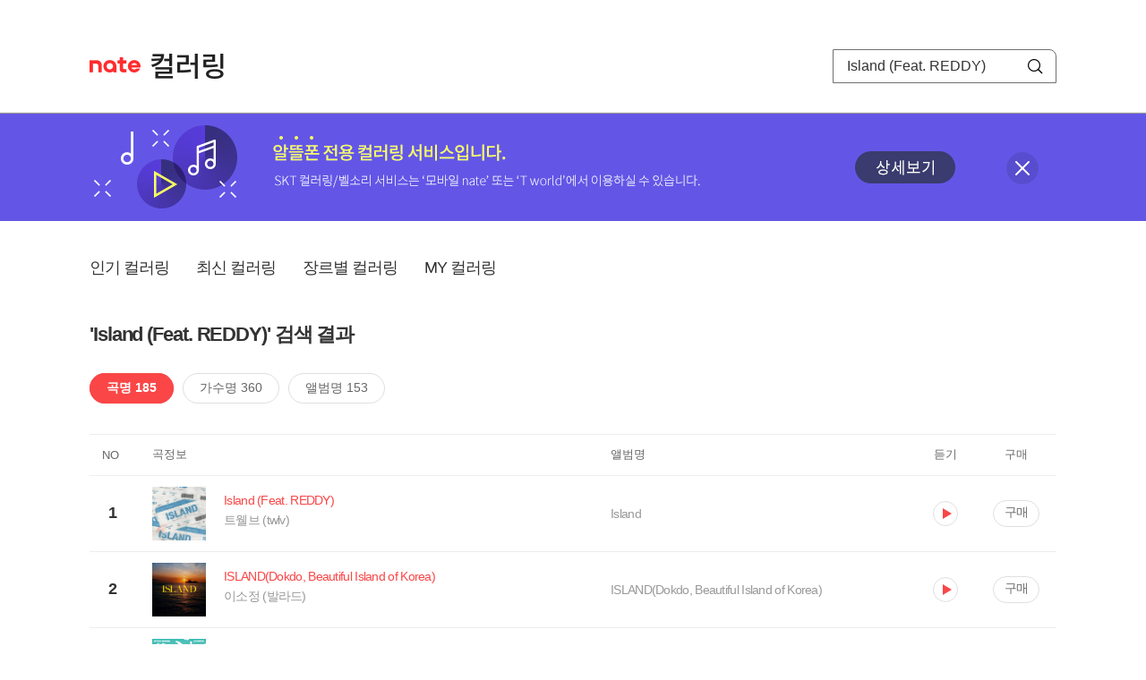

--- FILE ---
content_type: text/html; charset=utf-8
request_url: https://mobile.nate.com/decorate/mvno/search?searchType=song&keyword=Island%20(Feat.%20REDDY)
body_size: 9917
content:
<!DOCTYPE html PUBLIC "-//W3C//DTD XHTML 1.0 Transitional//EN" "http://www.w3.org/TR/xhtml1/DTD/xhtml1-transitional.dtd">
<html xmlns="http://www.w3.org/1999/xhtml" xml:lang="ko" lang="ko">
<head>
<meta http-equiv="X-UA-Compatible" content="IE=Edge" />
<meta http-equiv="Content-Type" content="application/xhtml+xml; charset=utf-8" />
<meta http-equiv="Cache-Control" content="no-cache" />
<meta http-equiv="Cache-Control" content="post-check=0, pre-check=0, no-store, no-cache, must-revalidate" />
<meta http-equiv="Pragma" content="no-cache" />
<meta http-equiv="Expires" content="-1" />
<meta http-equiv="Content-Security-Policy" content="default-src 'self';
   img-src 'self' https://mobileimg.nate.com https://main.nateimg.co.kr https://main2.nateimg.co.kr https://stat.nate.com https://statclick.nate.com https://www.nate.com;
   style-src 'self' 'unsafe-inline' https://common.nate.com;
   script-src 'self' 'unsafe-inline' 'unsafe-eval' https://common.nate.com https://mi.nate.com http://mobile.nate.com;
   media-src 'self' https://down.tums.co.kr;
   font-src 'self';
   base-uri 'self';
   form-action 'self';"







 />
<link href="//main.nateimg.co.kr/img/v7/favicon_32.ico" type="image/x-icon" rel="shortcut icon" />
<link type="text/css" rel="stylesheet" href="../../css/phone_decorate.css?v=20200812" />
<title>컬러링</title>
<script type="text/javascript" src="https://common.nate.com/textGNB/CommonTextGNBV1?xt=U" charset="utf-8"></script>
<!--script type="text/javascript" src="https://mobile.nate.com/js/jquery-2.2.4.min.js"></script--> 
<script type="text/javascript" src="https://mobile.nate.com/js/jquery-3.7.1.js"></script>
<script src="https://mobile.nate.com/js/common/stat.js" charset="utf-8"></script>
</head>
<body onload="javascript:setDomain();">
	<!-- Header -->
	<div id="header" role="banner">
	  <!-- svc -->
	  <div class="svcwrap">
		<div class="gnbWrap">
		  <h1><a href="http://www.nate.com" class="natebi">NATE</a><a href="https://mobile.nate.com/decorate/mvno/top" class="svcname">컬러링</a></h1>
		  
		  <script type="text/javascript">
			  var NateGNB = new classNateGNB();
		  </script>
		  <noscript>
		  <div id="noscript_gnb">
			  <div>
				  <a href="//www.nate.com/" title="네이트 메인으로">네이트 메인으로</a> <span>|</span>
				  <a href="//www.nate.com/sitemap/" title="사이트맵">사이트맵</a>
			  </div>
		  </div>
		  </noscript>

		  <!-- search -->
		  <div id="searchWrap" data-set="search">
			 <form id="search-field" class="srchform" name="form1" action="" method="post">
				<input type="hidden" id="searchType" name="searchType" value="song" />
				<fieldset>
				  <legend>검색영역</legend>                 
				   <input type="text" id="keyword" name="keyword" onkeypress="checkEnter();" value="Island (Feat. REDDY)" class="searchBox" title="검색어 입력" />
				   <button type="submit" onclick="search('song');" class="searchBtn"><span class="hide">검색</span></button>
				</fieldset>
			 </form>
		  </div>
		</div>
	  </div>
	  
	  <!-- navigation -->
	  <div class="navWrap"> </div>

	</div>
	<!-- HEADER : E -->
	
	<!-- [추가] 상단 배너 -->
	<div class="bannerWrap" style="background:#6356e6;">
		<div class="banner_cont">
			<a href="https://mobile.nate.com/notice/noticeView?artid=2288"><img src="//mobile.nate.com/img/banner_top_1080x120.png" width="1080" height="120" border="0" alt="" /></a>
			<button type="button" value="배너 영역 닫기" class="btn_close" title="배너 영역 닫기" onclick="$('.bannerWrap').hide();">닫기</button>
		</div>
	</div>

	<!-- BODY -->
	
	<div id="container" class="f-clear decorate">	<!--script type="text/javascript">//<![CDATA[
		function openFaq() {
			goTo('http://erms.nate.com/faq/exSelfFAQList.jsp?parentNodeId=NODE0000000930&nodeDepth=0', 'new');
			return;
		}

		function getBanner(url, e) {
			$.get(url, function() {
			});
		}
	//]]>
	</script-->

	<!-- [삭제] LNB -->
	
	
	<!-- 컨텐츠 영역 시작 -->
	<div id="content">	<script defer="defer" type="text/javascript" src="/js/decorate/popup.js"></script>
	
	<div class="lnbWrap">
		<!-- [추가] 네비게이션 -->
		<div class="lnb">
		<ul>
			<li><a href="/decorate/mvno/top">인기 컬러링</a></li>
			<li><a href="/decorate/mvno/new">최신 컬러링</a></li>
			<li><a href="/decorate/mvno/genre">장르별 컬러링</a></li>
			<li><a href="javascript: goMyColBox();">MY 컬러링</a></li>
		</ul>
		</div>

		<!-- [추가] 내정보 -->
			</div>

	<h4 class="search">'Island (Feat. REDDY)' 검색 결과</h4>
	<div class="subLnb">
		<ul>
			<li class="on" id="song"><a href="javascript:search('song');">곡명 185</a></li>
			<li id="singer"><a href="javascript:search('singer');">가수명 360</a></li>
			<li id="album"><a href="javascript:search('album');">앨범명 153</a></li>
		</ul>
	</div>

	
	<div class="search_wrap">
				<h5 class="hide">컬러링검색결과</h5>
		<!-- 리스트 -->
		<table class="coloringList" cellspacing="0" cellpadding="0" summary="컬러링검색결과 리스트로 제목,가수/앨범,이용하기를 보여주고 있음">
			<caption>컬러링검색결과 리스트</caption>
			<colgroup>
				<col width="70px" />
				<col width="*px" />
				<col width="340px" />
				<col width="68px" />
				<col width="90px" />
			</colgroup>
			<thead>
				<tr>
					<th scope="col" class="rank">NO</th>
					<th scope="col" class="info">곡정보</th>
					<th scope="col" class="album">앨범명</th>
					<th scope="col">듣기</th>
					<th scope="col" class="backNon">구매</th>
				</tr>
			</thead>
			<tbody>
				<tr class="first">
					<td><span class="rank">1</span></td>
					<td class="subject">
					<a href="/decorate/mvno/search?searchType=song&amp;keyword=Island (Feat. REDDY)" title="곡명 검색 결과 이동">
						<span class="cover">
                                                                                                                <img src="//mobileimg.nate.com/tums/album/3503399_w.jpg" width="60" height="60" border="0" alt="" />
                                                                                                        </span>
                                                <span class="title">
												<span class="search_txt">Island (Feat. REDDY)</span>
												</span>

					</a>
						<a href="/decorate/mvno/search?searchType=singer&amp;keyword=트웰브 (twlv)" title="가수 검색 결과 이동">
						<span class="singer">
						트웰브 (twlv)						</span></a>
					</td>
					<td class="album"><a href="/decorate/mvno/search?searchType=album&amp;keyword=Island" title="앨범 검색 결과 이동">
						Island						</a>
					</td>
					<td class="hear"><a href="#;" id="21330907" title="미리듣기 새창 열림">듣기</a></td>
					<td class="buy"><a href="#;" id="21330907" title="구매 새창 열림">구매</a></td>
					<input type="hidden" value="21330907" />
					
				</tr><tr >
					<td><span class="rank">2</span></td>
					<td class="subject">
					<a href="/decorate/mvno/search?searchType=song&amp;keyword=ISLAND(Dokdo, Beautiful Island of Korea)" title="곡명 검색 결과 이동">
						<span class="cover">
                                                                                                                <img src="//mobileimg.nate.com/tums/album/2280158_w.jpg" width="60" height="60" border="0" alt="" />
                                                                                                        </span>
                                                <span class="title">
												<span class="search_txt">ISLAND(Dokdo, Beautiful Island of Korea)</span>
												</span>

					</a>
						<a href="/decorate/mvno/search?searchType=singer&amp;keyword=이소정 (발라드)" title="가수 검색 결과 이동">
						<span class="singer">
						이소정 (발라드)						</span></a>
					</td>
					<td class="album"><a href="/decorate/mvno/search?searchType=album&amp;keyword=ISLAND(Dokdo, Beautiful Island of Korea)" title="앨범 검색 결과 이동">
						ISLAND(Dokdo, Beautiful Island of Korea)						</a>
					</td>
					<td class="hear"><a href="#;" id="15748779" title="미리듣기 새창 열림">듣기</a></td>
					<td class="buy"><a href="#;" id="15748779" title="구매 새창 열림">구매</a></td>
					<input type="hidden" value="15748779" />
					
				</tr><tr >
					<td><span class="rank">3</span></td>
					<td class="subject">
					<a href="/decorate/mvno/search?searchType=song&amp;keyword=Island Island" title="곡명 검색 결과 이동">
						<span class="cover">
                                                                                                                <img src="//mobileimg.nate.com/tums/album/765704_w.jpg" width="60" height="60" border="0" alt="" />
                                                                                                        </span>
                                                <span class="title">
												<span class="search_txt">Island Island</span>
												</span>

					</a>
						<a href="/decorate/mvno/search?searchType=singer&amp;keyword=Bye Bye Badman" title="가수 검색 결과 이동">
						<span class="singer">
						Bye Bye Badman						</span></a>
					</td>
					<td class="album"><a href="/decorate/mvno/search?searchType=album&amp;keyword=AUTHENTIC" title="앨범 검색 결과 이동">
						AUTHENTIC						</a>
					</td>
					<td class="hear"><a href="#;" id="4985298" title="미리듣기 새창 열림">듣기</a></td>
					<td class="buy"><a href="#;" id="4985298" title="구매 새창 열림">구매</a></td>
					<input type="hidden" value="4985298" />
					
				</tr><tr >
					<td><span class="rank">4</span></td>
					<td class="subject">
					<a href="/decorate/mvno/search?searchType=song&amp;keyword=Lost Island" title="곡명 검색 결과 이동">
						<span class="cover">
                                                                                                                <img src="//mobileimg.nate.com/tums/album/7521956_w.jpg" width="60" height="60" border="0" alt="" />
                                                                                                        </span>
                                                <span class="title">
												<span class="search_txt">Lost Island</span>
												</span>

					</a>
						<a href="/decorate/mvno/search?searchType=singer&amp;keyword=ENHYPEN" title="가수 검색 결과 이동">
						<span class="singer">
						ENHYPEN						</span></a>
					</td>
					<td class="album"><a href="/decorate/mvno/search?searchType=album&amp;keyword=THE SIN : VANISH" title="앨범 검색 결과 이동">
						THE SIN : VANISH						</a>
					</td>
					<td class="hear"><a href="#;" id="38706623" title="미리듣기 새창 열림">듣기</a></td>
					<td class="buy"><a href="#;" id="38706623" title="구매 새창 열림">구매</a></td>
					<input type="hidden" value="38706623" />
					
				</tr><tr >
					<td><span class="rank">5</span></td>
					<td class="subject">
					<a href="/decorate/mvno/search?searchType=song&amp;keyword=환각상태 (feat. ASH ISLAND)" title="곡명 검색 결과 이동">
						<span class="cover">
                                                                                                                <img src="//mobileimg.nate.com/tums/album/7246936_w.jpg" width="60" height="60" border="0" alt="" />
                                                                                                        </span>
                                                <span class="title">
												<span class="search_txt">환각상태 (feat. ASH ISLAND)</span>
												</span>

					</a>
						<a href="/decorate/mvno/search?searchType=singer&amp;keyword=TOIL, Jayci yucca (제이씨 유카)" title="가수 검색 결과 이동">
						<span class="singer">
						TOIL, Jayci yucca (제이씨 유카)						</span></a>
					</td>
					<td class="album"><a href="/decorate/mvno/search?searchType=album&amp;keyword=수지" title="앨범 검색 결과 이동">
						수지						</a>
					</td>
					<td class="hear"><a href="#;" id="37811716" title="미리듣기 새창 열림">듣기</a></td>
					<td class="buy"><a href="#;" id="37811716" title="구매 새창 열림">구매</a></td>
					<input type="hidden" value="37811716" />
					
				</tr><tr >
					<td><span class="rank">6</span></td>
					<td class="subject">
					<a href="/decorate/mvno/search?searchType=song&amp;keyword=보물섬 (Treasure Island) (feat. Brody (브로디))" title="곡명 검색 결과 이동">
						<span class="cover">
                                                                                                                <img src="//mobileimg.nate.com/tums/album/7133715_w.jpg" width="60" height="60" border="0" alt="" />
                                                                                                        </span>
                                                <span class="title">
												<span class="search_txt">보물섬 (Treasure Island) (feat. Brody (브로디))</span>
												</span>

					</a>
						<a href="/decorate/mvno/search?searchType=singer&amp;keyword=정예인 (Yein)" title="가수 검색 결과 이동">
						<span class="singer">
						정예인 (Yein)						</span></a>
					</td>
					<td class="album"><a href="/decorate/mvno/search?searchType=album&amp;keyword=1st Mini Album ‘ROOM’" title="앨범 검색 결과 이동">
						1st Mini Album ‘ROOM’						</a>
					</td>
					<td class="hear"><a href="#;" id="37379156" title="미리듣기 새창 열림">듣기</a></td>
					<td class="buy"><a href="#;" id="37379156" title="구매 새창 열림">구매</a></td>
					<input type="hidden" value="37379156" />
					
				</tr><tr >
					<td><span class="rank">7</span></td>
					<td class="subject">
					<a href="/decorate/mvno/search?searchType=song&amp;keyword=Mr. Clean (Feat. REDDY)" title="곡명 검색 결과 이동">
						<span class="cover">
                                                                                                                <img src="//mobileimg.nate.com/tums/album/6738733_w.jpg" width="60" height="60" border="0" alt="" />
                                                                                                        </span>
                                                <span class="title">
												<span class="search_txt">Mr. Clean (Feat. REDDY)</span>
												</span>

					</a>
						<a href="/decorate/mvno/search?searchType=singer&amp;keyword=이준영" title="가수 검색 결과 이동">
						<span class="singer">
						이준영						</span></a>
					</td>
					<td class="album"><a href="/decorate/mvno/search?searchType=album&amp;keyword=LAST DANCE" title="앨범 검색 결과 이동">
						LAST DANCE						</a>
					</td>
					<td class="hear"><a href="#;" id="36059998" title="미리듣기 새창 열림">듣기</a></td>
					<td class="buy"><a href="#;" id="36059998" title="구매 새창 열림">구매</a></td>
					<input type="hidden" value="36059998" />
					
				</tr><tr >
					<td><span class="rank">8</span></td>
					<td class="subject">
					<a href="/decorate/mvno/search?searchType=song&amp;keyword=신호등 (Feat. REDDY)" title="곡명 검색 결과 이동">
						<span class="cover">
                                                                                                                <img src="//mobileimg.nate.com/tums/album/5740316_w.jpg" width="60" height="60" border="0" alt="" />
                                                                                                        </span>
                                                <span class="title">
												<span class="search_txt">신호등 (Feat. REDDY)</span>
												</span>

					</a>
						<a href="/decorate/mvno/search?searchType=singer&amp;keyword=하하" title="가수 검색 결과 이동">
						<span class="singer">
						하하						</span></a>
					</td>
					<td class="album"><a href="/decorate/mvno/search?searchType=album&amp;keyword=마포구 보안관" title="앨범 검색 결과 이동">
						마포구 보안관						</a>
					</td>
					<td class="hear"><a href="#;" id="32586959" title="미리듣기 새창 열림">듣기</a></td>
					<td class="buy"><a href="#;" id="32586959" title="구매 새창 열림">구매</a></td>
					<input type="hidden" value="32586959" />
					
				</tr><tr >
					<td><span class="rank">9</span></td>
					<td class="subject">
					<a href="/decorate/mvno/search?searchType=song&amp;keyword=Island" title="곡명 검색 결과 이동">
						<span class="cover">
                                                                                                                <img src="//mobileimg.nate.com/tums/album/4682330_w.jpg" width="60" height="60" border="0" alt="" />
                                                                                                        </span>
                                                <span class="title">
												<span class="search_txt">Island</span>
												</span>

					</a>
						<a href="/decorate/mvno/search?searchType=singer&amp;keyword=PLAVE" title="가수 검색 결과 이동">
						<span class="singer">
						PLAVE						</span></a>
					</td>
					<td class="album"><a href="/decorate/mvno/search?searchType=album&amp;keyword='Caligo Pt.1'" title="앨범 검색 결과 이동">
						'Caligo Pt.1'						</a>
					</td>
					<td class="hear"><a href="#;" id="27915776" title="미리듣기 새창 열림">듣기</a></td>
					<td class="buy"><a href="#;" id="27915776" title="구매 새창 열림">구매</a></td>
					<input type="hidden" value="27915776" />
					
				</tr><tr >
					<td><span class="rank">10</span></td>
					<td class="subject">
					<a href="/decorate/mvno/search?searchType=song&amp;keyword=아차 나의 미스테이크 (Feat. ASH ISLAND)" title="곡명 검색 결과 이동">
						<span class="cover">
                                                                                                                <img src="//mobileimg.nate.com/tums/album/4134183_w.jpg" width="60" height="60" border="0" alt="" />
                                                                                                        </span>
                                                <span class="title">
												<span class="search_txt">아차 나의 미스테이크 (Feat. ASH ISLAND)</span>
												</span>

					</a>
						<a href="/decorate/mvno/search?searchType=singer&amp;keyword=황세현 (h3hyeon)" title="가수 검색 결과 이동">
						<span class="singer">
						황세현 (h3hyeon)						</span></a>
					</td>
					<td class="album"><a href="/decorate/mvno/search?searchType=album&amp;keyword=잠깐만 생각좀..." title="앨범 검색 결과 이동">
						잠깐만 생각좀...						</a>
					</td>
					<td class="hear"><a href="#;" id="26091691" title="미리듣기 새창 열림">듣기</a></td>
					<td class="buy"><a href="#;" id="26091691" title="구매 새창 열림">구매</a></td>
					<input type="hidden" value="26091691" />
					
				</tr><tr >
					<td><span class="rank">11</span></td>
					<td class="subject">
					<a href="/decorate/mvno/search?searchType=song&amp;keyword=첫사랑 (Feat. ASH ISLAND)" title="곡명 검색 결과 이동">
						<span class="cover">
                                                                                                                <img src="//mobileimg.nate.com/tums/album/3919202_w.jpg" width="60" height="60" border="0" alt="" />
                                                                                                        </span>
                                                <span class="title">
												<span class="search_txt">첫사랑 (Feat. ASH ISLAND)</span>
												</span>

					</a>
						<a href="/decorate/mvno/search?searchType=singer&amp;keyword=JAEHA (재하)" title="가수 검색 결과 이동">
						<span class="singer">
						JAEHA (재하)						</span></a>
					</td>
					<td class="album"><a href="/decorate/mvno/search?searchType=album&amp;keyword=첫사랑 (Feat. ASH ISLAND)" title="앨범 검색 결과 이동">
						첫사랑 (Feat. ASH ISLAND)						</a>
					</td>
					<td class="hear"><a href="#;" id="25521904" title="미리듣기 새창 열림">듣기</a></td>
					<td class="buy"><a href="#;" id="25521904" title="구매 새창 열림">구매</a></td>
					<input type="hidden" value="25521904" />
					
				</tr><tr >
					<td><span class="rank">12</span></td>
					<td class="subject">
					<a href="/decorate/mvno/search?searchType=song&amp;keyword=Dream Island" title="곡명 검색 결과 이동">
						<span class="cover">
                                                                                                                <img src="//mobileimg.nate.com/tums/album/3908828_w.jpg" width="60" height="60" border="0" alt="" />
                                                                                                        </span>
                                                <span class="title">
												<span class="search_txt">Dream Island</span>
												</span>

					</a>
						<a href="/decorate/mvno/search?searchType=singer&amp;keyword=다즈비(DAZBEE)" title="가수 검색 결과 이동">
						<span class="singer">
						다즈비(DAZBEE)						</span></a>
					</td>
					<td class="album"><a href="/decorate/mvno/search?searchType=album&amp;keyword=Dream Island" title="앨범 검색 결과 이동">
						Dream Island						</a>
					</td>
					<td class="hear"><a href="#;" id="25475372" title="미리듣기 새창 열림">듣기</a></td>
					<td class="buy"><a href="#;" id="25475372" title="구매 새창 열림">구매</a></td>
					<input type="hidden" value="25475372" />
					
				</tr><tr >
					<td><span class="rank">13</span></td>
					<td class="subject">
					<a href="/decorate/mvno/search?searchType=song&amp;keyword=내일은 없다 (Feat. ASH ISLAND)" title="곡명 검색 결과 이동">
						<span class="cover">
                                                                                                                <img src="//mobileimg.nate.com/tums/album/3859100_w.jpg" width="60" height="60" border="0" alt="" />
                                                                                                        </span>
                                                <span class="title">
												<span class="search_txt">내일은 없다 (Feat. ASH ISLAND)</span>
												</span>

					</a>
						<a href="/decorate/mvno/search?searchType=singer&amp;keyword=유민" title="가수 검색 결과 이동">
						<span class="singer">
						유민						</span></a>
					</td>
					<td class="album"><a href="/decorate/mvno/search?searchType=album&amp;keyword=내일은 없다" title="앨범 검색 결과 이동">
						내일은 없다						</a>
					</td>
					<td class="hear"><a href="#;" id="24875489" title="미리듣기 새창 열림">듣기</a></td>
					<td class="buy"><a href="#;" id="24875489" title="구매 새창 열림">구매</a></td>
					<input type="hidden" value="24875489" />
					
				</tr><tr >
					<td><span class="rank">14</span></td>
					<td class="subject">
					<a href="/decorate/mvno/search?searchType=song&amp;keyword=Fallin' in Love (feat. ASH ISLAND)" title="곡명 검색 결과 이동">
						<span class="cover">
                                                                                                                <img src="//mobileimg.nate.com/tums/album/3848896_w.jpg" width="60" height="60" border="0" alt="" />
                                                                                                        </span>
                                                <span class="title">
												<span class="search_txt">Fallin' in Love (feat. ASH ISLAND)</span>
												</span>

					</a>
						<a href="/decorate/mvno/search?searchType=singer&amp;keyword=Uneducated Kid" title="가수 검색 결과 이동">
						<span class="singer">
						Uneducated Kid						</span></a>
					</td>
					<td class="album"><a href="/decorate/mvno/search?searchType=album&amp;keyword=UNEDUCATED WORLD 2" title="앨범 검색 결과 이동">
						UNEDUCATED WORLD 2						</a>
					</td>
					<td class="hear"><a href="#;" id="24822090" title="미리듣기 새창 열림">듣기</a></td>
					<td class="buy"><a href="#;" id="24822090" title="구매 새창 열림">구매</a></td>
					<input type="hidden" value="24822090" />
					
				</tr><tr >
					<td><span class="rank">15</span></td>
					<td class="subject">
					<a href="/decorate/mvno/search?searchType=song&amp;keyword=My Bad (Feat. ASH ISLAND, BIG Naughty)" title="곡명 검색 결과 이동">
						<span class="cover">
                                                                                                                <img src="//mobileimg.nate.com/tums/album/3783072_w.jpg" width="60" height="60" border="0" alt="" />
                                                                                                        </span>
                                                <span class="title">
												<span class="search_txt">My Bad (Feat. ASH ISLAND, BIG Naughty)</span>
												</span>

					</a>
						<a href="/decorate/mvno/search?searchType=singer&amp;keyword=TOIL (힙합)" title="가수 검색 결과 이동">
						<span class="singer">
						TOIL (힙합)						</span></a>
					</td>
					<td class="album"><a href="/decorate/mvno/search?searchType=album&amp;keyword=TOTO" title="앨범 검색 결과 이동">
						TOTO						</a>
					</td>
					<td class="hear"><a href="#;" id="23890689" title="미리듣기 새창 열림">듣기</a></td>
					<td class="buy"><a href="#;" id="23890689" title="구매 새창 열림">구매</a></td>
					<input type="hidden" value="23890689" />
					
				</tr><tr >
					<td><span class="rank">16</span></td>
					<td class="subject">
					<a href="/decorate/mvno/search?searchType=song&amp;keyword=WORKAHOLIC (Feat. ASH ISLAND)" title="곡명 검색 결과 이동">
						<span class="cover">
                                                                                                                <img src="//mobileimg.nate.com/tums/album/3772417_w.jpg" width="60" height="60" border="0" alt="" />
                                                                                                        </span>
                                                <span class="title">
												<span class="search_txt">WORKAHOLIC (Feat. ASH ISLAND)</span>
												</span>

					</a>
						<a href="/decorate/mvno/search?searchType=singer&amp;keyword=황세현" title="가수 검색 결과 이동">
						<span class="singer">
						황세현						</span></a>
					</td>
					<td class="album"><a href="/decorate/mvno/search?searchType=album&amp;keyword=머뭇머뭇" title="앨범 검색 결과 이동">
						머뭇머뭇						</a>
					</td>
					<td class="hear"><a href="#;" id="23840091" title="미리듣기 새창 열림">듣기</a></td>
					<td class="buy"><a href="#;" id="23840091" title="구매 새창 열림">구매</a></td>
					<input type="hidden" value="23840091" />
					
				</tr><tr >
					<td><span class="rank">17</span></td>
					<td class="subject">
					<a href="/decorate/mvno/search?searchType=song&amp;keyword=베르사이유의 장미 (웹툰 ‘세이렌’ X FTISLAND (FT아일랜드))" title="곡명 검색 결과 이동">
						<span class="cover">
                                                                                                                <img src="//mobileimg.nate.com/tums/album/3768719_w.jpg" width="60" height="60" border="0" alt="" />
                                                                                                        </span>
                                                <span class="title">
												<span class="search_txt">베르사이유의 장미 (웹툰 ‘세이렌’ X FTISLAND (FT아일랜드))</span>
												</span>

					</a>
						<a href="/decorate/mvno/search?searchType=singer&amp;keyword=FTISLAND (FT아일랜드)" title="가수 검색 결과 이동">
						<span class="singer">
						FTISLAND (FT아일랜드)						</span></a>
					</td>
					<td class="album"><a href="/decorate/mvno/search?searchType=album&amp;keyword=베르사이유의 장미 (웹툰 ‘세이렌’ X FTISLAND (FT아일랜드))" title="앨범 검색 결과 이동">
						베르사이유의 장미 (웹툰 ‘세이렌’ X FTISLAND (FT아일랜드))						</a>
					</td>
					<td class="hear"><a href="#;" id="23822699" title="미리듣기 새창 열림">듣기</a></td>
					<td class="buy"><a href="#;" id="23822699" title="구매 새창 열림">구매</a></td>
					<input type="hidden" value="23822699" />
					
				</tr><tr >
					<td><span class="rank">18</span></td>
					<td class="subject">
					<a href="/decorate/mvno/search?searchType=song&amp;keyword=Workaholic (Feat. ASH ISLAND)" title="곡명 검색 결과 이동">
						<span class="cover">
                                                                                                                <img src="//mobileimg.nate.com/tums/album/3739676_w.jpg" width="60" height="60" border="0" alt="" />
                                                                                                        </span>
                                                <span class="title">
												<span class="search_txt">Workaholic (Feat. ASH ISLAND)</span>
												</span>

					</a>
						<a href="/decorate/mvno/search?searchType=singer&amp;keyword=황세현" title="가수 검색 결과 이동">
						<span class="singer">
						황세현						</span></a>
					</td>
					<td class="album"><a href="/decorate/mvno/search?searchType=album&amp;keyword=Workaholic" title="앨범 검색 결과 이동">
						Workaholic						</a>
					</td>
					<td class="hear"><a href="#;" id="23202921" title="미리듣기 새창 열림">듣기</a></td>
					<td class="buy"><a href="#;" id="23202921" title="구매 새창 열림">구매</a></td>
					<input type="hidden" value="23202921" />
					
				</tr><tr >
					<td><span class="rank">19</span></td>
					<td class="subject">
					<a href="/decorate/mvno/search?searchType=song&amp;keyword=RSF (feat. ASH ISLAND)" title="곡명 검색 결과 이동">
						<span class="cover">
                                                                                                                <img src="//mobileimg.nate.com/tums/album/3726561_w.jpg" width="60" height="60" border="0" alt="" />
                                                                                                        </span>
                                                <span class="title">
												<span class="search_txt">RSF (feat. ASH ISLAND)</span>
												</span>

					</a>
						<a href="/decorate/mvno/search?searchType=singer&amp;keyword=Yami Tommy" title="가수 검색 결과 이동">
						<span class="singer">
						Yami Tommy						</span></a>
					</td>
					<td class="album"><a href="/decorate/mvno/search?searchType=album&amp;keyword=P.O.T.G" title="앨범 검색 결과 이동">
						P.O.T.G						</a>
					</td>
					<td class="hear"><a href="#;" id="23143828" title="미리듣기 새창 열림">듣기</a></td>
					<td class="buy"><a href="#;" id="23143828" title="구매 새창 열림">구매</a></td>
					<input type="hidden" value="23143828" />
					
				</tr><tr >
					<td><span class="rank">20</span></td>
					<td class="subject">
					<a href="/decorate/mvno/search?searchType=song&amp;keyword=마중 (2023) (낮에 뜨는 달 X FTISLAND (FT아일랜드))" title="곡명 검색 결과 이동">
						<span class="cover">
                                                                                                                <img src="//mobileimg.nate.com/tums/album/3709976_w.jpg" width="60" height="60" border="0" alt="" />
                                                                                                        </span>
                                                <span class="title">
												<span class="search_txt">마중 (2023) (낮에 뜨는 달 X FTISLAND (FT아일랜드))</span>
												</span>

					</a>
						<a href="/decorate/mvno/search?searchType=singer&amp;keyword=FTISLAND (FT아일랜드)" title="가수 검색 결과 이동">
						<span class="singer">
						FTISLAND (FT아일랜드)						</span></a>
					</td>
					<td class="album"><a href="/decorate/mvno/search?searchType=album&amp;keyword=마중 (2023) (낮에 뜨는 달 X FTISLAND (FT아일랜드))" title="앨범 검색 결과 이동">
						마중 (2023) (낮에 뜨는 달 X FTISLAND (FT아일랜드))						</a>
					</td>
					<td class="hear"><a href="#;" id="22632179" title="미리듣기 새창 열림">듣기</a></td>
					<td class="buy"><a href="#;" id="22632179" title="구매 새창 열림">구매</a></td>
					<input type="hidden" value="22632179" />
					
				</tr><tr >
					<td><span class="rank">21</span></td>
					<td class="subject">
					<a href="/decorate/mvno/search?searchType=song&amp;keyword=거리에서 (Feat. ASH ISLAND)" title="곡명 검색 결과 이동">
						<span class="cover">
                                                                                                                <img src="//mobileimg.nate.com/tums/album/3587619_w.jpg" width="60" height="60" border="0" alt="" />
                                                                                                        </span>
                                                <span class="title">
												<span class="search_txt">거리에서 (Feat. ASH ISLAND)</span>
												</span>

					</a>
						<a href="/decorate/mvno/search?searchType=singer&amp;keyword=릴러말즈 (Leellamarz)" title="가수 검색 결과 이동">
						<span class="singer">
						릴러말즈 (Leellamarz)						</span></a>
					</td>
					<td class="album"><a href="/decorate/mvno/search?searchType=album&amp;keyword=인생은 한번이야" title="앨범 검색 결과 이동">
						인생은 한번이야						</a>
					</td>
					<td class="hear"><a href="#;" id="22490551" title="미리듣기 새창 열림">듣기</a></td>
					<td class="buy"><a href="#;" id="22490551" title="구매 새창 열림">구매</a></td>
					<input type="hidden" value="22490551" />
					
				</tr><tr >
					<td><span class="rank">22</span></td>
					<td class="subject">
					<a href="/decorate/mvno/search?searchType=song&amp;keyword=On The Island" title="곡명 검색 결과 이동">
						<span class="cover">
                                                                                                                <img src="//mobileimg.nate.com/tums/album/3573420_w.jpg" width="60" height="60" border="0" alt="" />
                                                                                                        </span>
                                                <span class="title">
												<span class="search_txt">On The Island</span>
												</span>

					</a>
						<a href="/decorate/mvno/search?searchType=singer&amp;keyword=휘인(Whee In)" title="가수 검색 결과 이동">
						<span class="singer">
						휘인(Whee In)						</span></a>
					</td>
					<td class="album"><a href="/decorate/mvno/search?searchType=album&amp;keyword=IN the mood" title="앨범 검색 결과 이동">
						IN the mood						</a>
					</td>
					<td class="hear"><a href="#;" id="22210742" title="미리듣기 새창 열림">듣기</a></td>
					<td class="buy"><a href="#;" id="22210742" title="구매 새창 열림">구매</a></td>
					<input type="hidden" value="22210742" />
					
				</tr><tr >
					<td><span class="rank">23</span></td>
					<td class="subject">
					<a href="/decorate/mvno/search?searchType=song&amp;keyword=요즘 같은 날 (Feat. ASH ISLAND)" title="곡명 검색 결과 이동">
						<span class="cover">
                                                                                                                <img src="//mobileimg.nate.com/tums/album/3549613_w.jpg" width="60" height="60" border="0" alt="" />
                                                                                                        </span>
                                                <span class="title">
												<span class="search_txt">요즘 같은 날 (Feat. ASH ISLAND)</span>
												</span>

					</a>
						<a href="/decorate/mvno/search?searchType=singer&amp;keyword=ZENE THE ZILLA" title="가수 검색 결과 이동">
						<span class="singer">
						ZENE THE ZILLA						</span></a>
					</td>
					<td class="album"><a href="/decorate/mvno/search?searchType=album&amp;keyword=요즘 같은 날 (Feat. ASH ISLAND)" title="앨범 검색 결과 이동">
						요즘 같은 날 (Feat. ASH ISLAND)						</a>
					</td>
					<td class="hear"><a href="#;" id="21829709" title="미리듣기 새창 열림">듣기</a></td>
					<td class="buy"><a href="#;" id="21829709" title="구매 새창 열림">구매</a></td>
					<input type="hidden" value="21829709" />
					
				</tr><tr >
					<td><span class="rank">24</span></td>
					<td class="subject">
					<a href="/decorate/mvno/search?searchType=song&amp;keyword=결을 (Feat. ASH ISLAND)" title="곡명 검색 결과 이동">
						<span class="cover">
                                                                                                                <img src="//mobileimg.nate.com/tums/album/3546118_w.jpg" width="60" height="60" border="0" alt="" />
                                                                                                        </span>
                                                <span class="title">
												<span class="search_txt">결을 (Feat. ASH ISLAND)</span>
												</span>

					</a>
						<a href="/decorate/mvno/search?searchType=singer&amp;keyword=Cloudybay" title="가수 검색 결과 이동">
						<span class="singer">
						Cloudybay						</span></a>
					</td>
					<td class="album"><a href="/decorate/mvno/search?searchType=album&amp;keyword=3168" title="앨범 검색 결과 이동">
						3168						</a>
					</td>
					<td class="hear"><a href="#;" id="21606086" title="미리듣기 새창 열림">듣기</a></td>
					<td class="buy"><a href="#;" id="21606086" title="구매 새창 열림">구매</a></td>
					<input type="hidden" value="21606086" />
					
				</tr><tr >
					<td><span class="rank">25</span></td>
					<td class="subject">
					<a href="/decorate/mvno/search?searchType=song&amp;keyword=거리에서 (Feat. ASH ISLAND)" title="곡명 검색 결과 이동">
						<span class="cover">
                                                                                                                <img src="//mobileimg.nate.com/tums/album/3535994_w.jpg" width="60" height="60" border="0" alt="" />
                                                                                                        </span>
                                                <span class="title">
												<span class="search_txt">거리에서 (Feat. ASH ISLAND)</span>
												</span>

					</a>
						<a href="/decorate/mvno/search?searchType=singer&amp;keyword=릴러말즈 (Leellamarz)" title="가수 검색 결과 이동">
						<span class="singer">
						릴러말즈 (Leellamarz)						</span></a>
					</td>
					<td class="album"><a href="/decorate/mvno/search?searchType=album&amp;keyword=거리에서" title="앨범 검색 결과 이동">
						거리에서						</a>
					</td>
					<td class="hear"><a href="#;" id="21470505" title="미리듣기 새창 열림">듣기</a></td>
					<td class="buy"><a href="#;" id="21470505" title="구매 새창 열림">구매</a></td>
					<input type="hidden" value="21470505" />
					
				</tr><tr >
					<td><span class="rank">26</span></td>
					<td class="subject">
					<a href="/decorate/mvno/search?searchType=song&amp;keyword=Island(제주) (Feat. Q the trumpet)" title="곡명 검색 결과 이동">
						<span class="cover">
                                                                                                                <img src="//mobileimg.nate.com/tums/album/3530498_w.jpg" width="60" height="60" border="0" alt="" />
                                                                                                        </span>
                                                <span class="title">
												<span class="search_txt">Island(제주) (Feat. Q the trumpet)</span>
												</span>

					</a>
						<a href="/decorate/mvno/search?searchType=singer&amp;keyword=올티(Olltii), LONE" title="가수 검색 결과 이동">
						<span class="singer">
						올티(Olltii), LONE						</span></a>
					</td>
					<td class="album"><a href="/decorate/mvno/search?searchType=album&amp;keyword=Island(제주) (Feat. Q the trumpet)" title="앨범 검색 결과 이동">
						Island(제주) (Feat. Q the trumpet)						</a>
					</td>
					<td class="hear"><a href="#;" id="21449020" title="미리듣기 새창 열림">듣기</a></td>
					<td class="buy"><a href="#;" id="21449020" title="구매 새창 열림">구매</a></td>
					<input type="hidden" value="21449020" />
					
				</tr><tr >
					<td><span class="rank">27</span></td>
					<td class="subject">
					<a href="/decorate/mvno/search?searchType=song&amp;keyword=Seven (feat. Latto) - Island Mix" title="곡명 검색 결과 이동">
						<span class="cover">
                                                                                                                <img src="//mobileimg.nate.com/tums/album/3521845_w.jpg" width="60" height="60" border="0" alt="" />
                                                                                                        </span>
                                                <span class="title">
												<span class="search_txt">Seven (feat. Latto) - Island Mix</span>
												</span>

					</a>
						<a href="/decorate/mvno/search?searchType=singer&amp;keyword=정국 (방탄소년단)" title="가수 검색 결과 이동">
						<span class="singer">
						정국 (방탄소년단)						</span></a>
					</td>
					<td class="album"><a href="/decorate/mvno/search?searchType=album&amp;keyword=Seven (Weekend Ver.)" title="앨범 검색 결과 이동">
						Seven (Weekend Ver.)						</a>
					</td>
					<td class="hear"><a href="#;" id="21409745" title="미리듣기 새창 열림">듣기</a></td>
					<td class="buy"><a href="#;" id="21409745" title="구매 새창 열림">구매</a></td>
					<input type="hidden" value="21409745" />
					
				</tr><tr >
					<td><span class="rank">28</span></td>
					<td class="subject">
					<a href="/decorate/mvno/search?searchType=song&amp;keyword=Marry Me In Island" title="곡명 검색 결과 이동">
						<span class="cover">
                                                                                                                <img src="//mobileimg.nate.com/tums/album/3517526_w.jpg" width="60" height="60" border="0" alt="" />
                                                                                                        </span>
                                                <span class="title">
												<span class="search_txt">Marry Me In Island</span>
												</span>

					</a>
						<a href="/decorate/mvno/search?searchType=singer&amp;keyword=GYU HYUK" title="가수 검색 결과 이동">
						<span class="singer">
						GYU HYUK						</span></a>
					</td>
					<td class="album"><a href="/decorate/mvno/search?searchType=album&amp;keyword=Marry Me In Island" title="앨범 검색 결과 이동">
						Marry Me In Island						</a>
					</td>
					<td class="hear"><a href="#;" id="21392608" title="미리듣기 새창 열림">듣기</a></td>
					<td class="buy"><a href="#;" id="21392608" title="구매 새창 열림">구매</a></td>
					<input type="hidden" value="21392608" />
					
				</tr><tr >
					<td><span class="rank">29</span></td>
					<td class="subject">
					<a href="/decorate/mvno/search?searchType=song&amp;keyword=SUMMER ISLAND" title="곡명 검색 결과 이동">
						<span class="cover">
                                                                                                                <img src="//mobileimg.nate.com/tums/album/3516450_w.jpg" width="60" height="60" border="0" alt="" />
                                                                                                        </span>
                                                <span class="title">
												<span class="search_txt">SUMMER ISLAND</span>
												</span>

					</a>
						<a href="/decorate/mvno/search?searchType=singer&amp;keyword=윤지성" title="가수 검색 결과 이동">
						<span class="singer">
						윤지성						</span></a>
					</td>
					<td class="album"><a href="/decorate/mvno/search?searchType=album&amp;keyword=SUMMER ISLAND" title="앨범 검색 결과 이동">
						SUMMER ISLAND						</a>
					</td>
					<td class="hear"><a href="#;" id="21387652" title="미리듣기 새창 열림">듣기</a></td>
					<td class="buy"><a href="#;" id="21387652" title="구매 새창 열림">구매</a></td>
					<input type="hidden" value="21387652" />
					
				</tr><tr >
					<td><span class="rank">30</span></td>
					<td class="subject">
					<a href="/decorate/mvno/search?searchType=song&amp;keyword=망가진 장난감의 섬 (The Island Misfit of Toys)" title="곡명 검색 결과 이동">
						<span class="cover">
                                                                                                                <img src="//mobileimg.nate.com/tums/album/3486270_w.jpg" width="60" height="60" border="0" alt="" />
                                                                                                        </span>
                                                <span class="title">
												<span class="search_txt">망가진 장난감의 섬 (The Island Misfit of Toys)</span>
												</span>

					</a>
						<a href="/decorate/mvno/search?searchType=singer&amp;keyword=B.I" title="가수 검색 결과 이동">
						<span class="singer">
						B.I						</span></a>
					</td>
					<td class="album"><a href="/decorate/mvno/search?searchType=album&amp;keyword=TO DIE FOR" title="앨범 검색 결과 이동">
						TO DIE FOR						</a>
					</td>
					<td class="hear"><a href="#;" id="21261589" title="미리듣기 새창 열림">듣기</a></td>
					<td class="buy"><a href="#;" id="21261589" title="구매 새창 열림">구매</a></td>
					<input type="hidden" value="21261589" />
					
				</tr><tr >
					<td><span class="rank">31</span></td>
					<td class="subject">
					<a href="/decorate/mvno/search?searchType=song&amp;keyword=ISLAND" title="곡명 검색 결과 이동">
						<span class="cover">
                                                                                                                <img src="//mobileimg.nate.com/tums/album/3460482_w.jpg" width="60" height="60" border="0" alt="" />
                                                                                                        </span>
                                                <span class="title">
												<span class="search_txt">ISLAND</span>
												</span>

					</a>
						<a href="/decorate/mvno/search?searchType=singer&amp;keyword=더윈드 (The Wind)" title="가수 검색 결과 이동">
						<span class="singer">
						더윈드 (The Wind)						</span></a>
					</td>
					<td class="album"><a href="/decorate/mvno/search?searchType=album&amp;keyword=Beginning : The Wind Page" title="앨범 검색 결과 이동">
						Beginning : The Wind Page						</a>
					</td>
					<td class="hear"><a href="#;" id="21160064" title="미리듣기 새창 열림">듣기</a></td>
					<td class="buy"><a href="#;" id="21160064" title="구매 새창 열림">구매</a></td>
					<input type="hidden" value="21160064" />
					
				</tr><tr >
					<td><span class="rank">32</span></td>
					<td class="subject">
					<a href="/decorate/mvno/search?searchType=song&amp;keyword=LOVE (Feat. Paul Blanco, ASH ISLAND)" title="곡명 검색 결과 이동">
						<span class="cover">
                                                                                                                <img src="//mobileimg.nate.com/tums/album/3351356_w.jpg" width="60" height="60" border="0" alt="" />
                                                                                                        </span>
                                                <span class="title">
												<span class="search_txt">LOVE (Feat. Paul Blanco, ASH ISLAND)</span>
												</span>

					</a>
						<a href="/decorate/mvno/search?searchType=singer&amp;keyword=NSW yoon" title="가수 검색 결과 이동">
						<span class="singer">
						NSW yoon						</span></a>
					</td>
					<td class="album"><a href="/decorate/mvno/search?searchType=album&amp;keyword=쇼미더머니 11 Semi Final" title="앨범 검색 결과 이동">
						쇼미더머니 11 Semi Final						</a>
					</td>
					<td class="hear"><a href="#;" id="17996137" title="미리듣기 새창 열림">듣기</a></td>
					<td class="buy"><a href="#;" id="17996137" title="구매 새창 열림">구매</a></td>
					<input type="hidden" value="17996137" />
					
				</tr><tr >
					<td><span class="rank">33</span></td>
					<td class="subject">
					<a href="/decorate/mvno/search?searchType=song&amp;keyword=LOVE me Remix (Feat. ASH ISLAND)" title="곡명 검색 결과 이동">
						<span class="cover">
                                                                                                                <img src="//mobileimg.nate.com/tums/album/3289121_w.jpg" width="60" height="60" border="0" alt="" />
                                                                                                        </span>
                                                <span class="title">
												<span class="search_txt">LOVE me Remix (Feat. ASH ISLAND)</span>
												</span>

					</a>
						<a href="/decorate/mvno/search?searchType=singer&amp;keyword=BE'O (비오)" title="가수 검색 결과 이동">
						<span class="singer">
						BE'O (비오)						</span></a>
					</td>
					<td class="album"><a href="/decorate/mvno/search?searchType=album&amp;keyword=FIVE SENSES" title="앨범 검색 결과 이동">
						FIVE SENSES						</a>
					</td>
					<td class="hear"><a href="#;" id="17724209" title="미리듣기 새창 열림">듣기</a></td>
					<td class="buy"><a href="#;" id="17724209" title="구매 새창 열림">구매</a></td>
					<input type="hidden" value="17724209" />
					
				</tr><tr >
					<td><span class="rank">34</span></td>
					<td class="subject">
					<a href="/decorate/mvno/search?searchType=song&amp;keyword=Don't go (feat. ASH ISLAND)" title="곡명 검색 결과 이동">
						<span class="cover">
                                                                                                                <img src="//mobileimg.nate.com/tums/album/3283995_w.jpg" width="60" height="60" border="0" alt="" />
                                                                                                        </span>
                                                <span class="title">
												<span class="search_txt">Don't go (feat. ASH ISLAND)</span>
												</span>

					</a>
						<a href="/decorate/mvno/search?searchType=singer&amp;keyword=챤미나 (CHANMINA ちゃんみな)" title="가수 검색 결과 이동">
						<span class="singer">
						챤미나 (CHANMINA ちゃんみな)						</span></a>
					</td>
					<td class="album"><a href="/decorate/mvno/search?searchType=album&amp;keyword=Don't go (feat. ASH ISLAND)" title="앨범 검색 결과 이동">
						Don't go (feat. ASH ISLAND)						</a>
					</td>
					<td class="hear"><a href="#;" id="17704348" title="미리듣기 새창 열림">듣기</a></td>
					<td class="buy"><a href="#;" id="17704348" title="구매 새창 열림">구매</a></td>
					<input type="hidden" value="17704348" />
					
				</tr><tr >
					<td><span class="rank">35</span></td>
					<td class="subject">
					<a href="/decorate/mvno/search?searchType=song&amp;keyword=Sandbar Island" title="곡명 검색 결과 이동">
						<span class="cover">
                                                                                                                <img src="//mobileimg.nate.com/tums/album/3244939_w.jpg" width="60" height="60" border="0" alt="" />
                                                                                                        </span>
                                                <span class="title">
												<span class="search_txt">Sandbar Island</span>
												</span>

					</a>
						<a href="/decorate/mvno/search?searchType=singer&amp;keyword=전태원 (인디)" title="가수 검색 결과 이동">
						<span class="singer">
						전태원 (인디)						</span></a>
					</td>
					<td class="album"><a href="/decorate/mvno/search?searchType=album&amp;keyword=Sandbar Island" title="앨범 검색 결과 이동">
						Sandbar Island						</a>
					</td>
					<td class="hear"><a href="#;" id="17542339" title="미리듣기 새창 열림">듣기</a></td>
					<td class="buy"><a href="#;" id="17542339" title="구매 새창 열림">구매</a></td>
					<input type="hidden" value="17542339" />
					
				</tr><tr >
					<td><span class="rank">36</span></td>
					<td class="subject">
					<a href="/decorate/mvno/search?searchType=song&amp;keyword=Island dream" title="곡명 검색 결과 이동">
						<span class="cover">
                                                                                                                <img src="//mobileimg.nate.com/tums/album/3241061_w.jpg" width="60" height="60" border="0" alt="" />
                                                                                                        </span>
                                                <span class="title">
												<span class="search_txt">Island dream</span>
												</span>

					</a>
						<a href="/decorate/mvno/search?searchType=singer&amp;keyword=인재" title="가수 검색 결과 이동">
						<span class="singer">
						인재						</span></a>
					</td>
					<td class="album"><a href="/decorate/mvno/search?searchType=album&amp;keyword=Island dream" title="앨범 검색 결과 이동">
						Island dream						</a>
					</td>
					<td class="hear"><a href="#;" id="17527715" title="미리듣기 새창 열림">듣기</a></td>
					<td class="buy"><a href="#;" id="17527715" title="구매 새창 열림">구매</a></td>
					<input type="hidden" value="17527715" />
					
				</tr><tr >
					<td><span class="rank">37</span></td>
					<td class="subject">
					<a href="/decorate/mvno/search?searchType=song&amp;keyword=Our Island (prod. SUGA of BTS)" title="곡명 검색 결과 이동">
						<span class="cover">
                                                                                                                <img src="//mobileimg.nate.com/tums/album/3219892_w.jpg" width="60" height="60" border="0" alt="" />
                                                                                                        </span>
                                                <span class="title">
												<span class="search_txt">Our Island (prod. SUGA of BTS)</span>
												</span>

					</a>
						<a href="/decorate/mvno/search?searchType=singer&amp;keyword=인더섬 with BTS" title="가수 검색 결과 이동">
						<span class="singer">
						인더섬 with BTS						</span></a>
					</td>
					<td class="album"><a href="/decorate/mvno/search?searchType=album&amp;keyword=인더섬 with BTS OST" title="앨범 검색 결과 이동">
						인더섬 with BTS OST						</a>
					</td>
					<td class="hear"><a href="#;" id="17410782" title="미리듣기 새창 열림">듣기</a></td>
					<td class="buy"><a href="#;" id="17410782" title="구매 새창 열림">구매</a></td>
					<input type="hidden" value="17410782" />
					
				</tr><tr >
					<td><span class="rank">38</span></td>
					<td class="subject">
					<a href="/decorate/mvno/search?searchType=song&amp;keyword=Come to My Party ! (Feat. Reddy)" title="곡명 검색 결과 이동">
						<span class="cover">
                                                                                                                <img src="//mobileimg.nate.com/tums/album/3127574_w.jpg" width="60" height="60" border="0" alt="" />
                                                                                                        </span>
                                                <span class="title">
												<span class="search_txt">Come to My Party ! (Feat. Reddy)</span>
												</span>

					</a>
						<a href="/decorate/mvno/search?searchType=singer&amp;keyword=추서준" title="가수 검색 결과 이동">
						<span class="singer">
						추서준						</span></a>
					</td>
					<td class="album"><a href="/decorate/mvno/search?searchType=album&amp;keyword=Emotions of 22S/S" title="앨범 검색 결과 이동">
						Emotions of 22S/S						</a>
					</td>
					<td class="hear"><a href="#;" id="16865809" title="미리듣기 새창 열림">듣기</a></td>
					<td class="buy"><a href="#;" id="16865809" title="구매 새창 열림">구매</a></td>
					<input type="hidden" value="16865809" />
					
				</tr><tr >
					<td><span class="rank">39</span></td>
					<td class="subject">
					<a href="/decorate/mvno/search?searchType=song&amp;keyword=Blink (Feat. Reddy) (Prod. PATEKO)" title="곡명 검색 결과 이동">
						<span class="cover">
                                                                                                                <img src="//mobileimg.nate.com/tums/album/3125698_w.jpg" width="60" height="60" border="0" alt="" />
                                                                                                        </span>
                                                <span class="title">
												<span class="search_txt">Blink (Feat. Reddy) (Prod. PATEKO)</span>
												</span>

					</a>
						<a href="/decorate/mvno/search?searchType=singer&amp;keyword=선재 (snzae)" title="가수 검색 결과 이동">
						<span class="singer">
						선재 (snzae)						</span></a>
					</td>
					<td class="album"><a href="/decorate/mvno/search?searchType=album&amp;keyword=날" title="앨범 검색 결과 이동">
						날						</a>
					</td>
					<td class="hear"><a href="#;" id="16854117" title="미리듣기 새창 열림">듣기</a></td>
					<td class="buy"><a href="#;" id="16854117" title="구매 새창 열림">구매</a></td>
					<input type="hidden" value="16854117" />
					
				</tr><tr >
					<td><span class="rank">40</span></td>
					<td class="subject">
					<a href="/decorate/mvno/search?searchType=song&amp;keyword=섬 (Island)" title="곡명 검색 결과 이동">
						<span class="cover">
                                                                                                                <img src="//mobileimg.nate.com/tums/album/2960905_w.jpg" width="60" height="60" border="0" alt="" />
                                                                                                        </span>
                                                <span class="title">
												<span class="search_txt">섬 (Island)</span>
												</span>

					</a>
						<a href="/decorate/mvno/search?searchType=singer&amp;keyword=h3re (히어)" title="가수 검색 결과 이동">
						<span class="singer">
						h3re (히어)						</span></a>
					</td>
					<td class="album"><a href="/decorate/mvno/search?searchType=album&amp;keyword=myworld" title="앨범 검색 결과 이동">
						myworld						</a>
					</td>
					<td class="hear"><a href="#;" id="16575692" title="미리듣기 새창 열림">듣기</a></td>
					<td class="buy"><a href="#;" id="16575692" title="구매 새창 열림">구매</a></td>
					<input type="hidden" value="16575692" />
					
				</tr><tr >
					<td><span class="rank">41</span></td>
					<td class="subject">
					<a href="/decorate/mvno/search?searchType=song&amp;keyword=WINNER(feat.ASH ISLAND)" title="곡명 검색 결과 이동">
						<span class="cover">
                                                                                                                <img src="//mobileimg.nate.com/tums/album/2960530_w.jpg" width="60" height="60" border="0" alt="" />
                                                                                                        </span>
                                                <span class="title">
												<span class="search_txt">WINNER(feat.ASH ISLAND)</span>
												</span>

					</a>
						<a href="/decorate/mvno/search?searchType=singer&amp;keyword=라비 (RAVI)" title="가수 검색 결과 이동">
						<span class="singer">
						라비 (RAVI)						</span></a>
					</td>
					<td class="album"><a href="/decorate/mvno/search?searchType=album&amp;keyword=LOVE &amp; FIGHT" title="앨범 검색 결과 이동">
						LOVE & FIGHT						</a>
					</td>
					<td class="hear"><a href="#;" id="16574216" title="미리듣기 새창 열림">듣기</a></td>
					<td class="buy"><a href="#;" id="16574216" title="구매 새창 열림">구매</a></td>
					<input type="hidden" value="16574216" />
					
				</tr><tr >
					<td><span class="rank">42</span></td>
					<td class="subject">
					<a href="/decorate/mvno/search?searchType=song&amp;keyword=네가 없는 밤 (Feat. ASH ISLAND) (Prod. GRAY)" title="곡명 검색 결과 이동">
						<span class="cover">
                                                                                                                <img src="//mobileimg.nate.com/tums/album/2340188_w.jpg" width="60" height="60" border="0" alt="" />
                                                                                                        </span>
                                                <span class="title">
												<span class="search_txt">네가 없는 밤 (Feat. ASH ISLAND) (Prod. GRAY)</span>
												</span>

					</a>
						<a href="/decorate/mvno/search?searchType=singer&amp;keyword=BE'O (비오)" title="가수 검색 결과 이동">
						<span class="singer">
						BE'O (비오)						</span></a>
					</td>
					<td class="album"><a href="/decorate/mvno/search?searchType=album&amp;keyword=쇼미더머니 10 Final" title="앨범 검색 결과 이동">
						쇼미더머니 10 Final						</a>
					</td>
					<td class="hear"><a href="#;" id="16245144" title="미리듣기 새창 열림">듣기</a></td>
					<td class="buy"><a href="#;" id="16245144" title="구매 새창 열림">구매</a></td>
					<input type="hidden" value="16245144" />
					
				</tr><tr >
					<td><span class="rank">43</span></td>
					<td class="subject">
					<a href="/decorate/mvno/search?searchType=song&amp;keyword=Daisy Remix (Feat. Paul Blanco, ASH ISLAND)" title="곡명 검색 결과 이동">
						<span class="cover">
                                                                                                                <img src="//mobileimg.nate.com/tums/album/2335002_w.jpg" width="60" height="60" border="0" alt="" />
                                                                                                        </span>
                                                <span class="title">
												<span class="search_txt">Daisy Remix (Feat. Paul Blanco, ASH ISLAND)</span>
												</span>

					</a>
						<a href="/decorate/mvno/search?searchType=singer&amp;keyword=미란이 (Mirani)" title="가수 검색 결과 이동">
						<span class="singer">
						미란이 (Mirani)						</span></a>
					</td>
					<td class="album"><a href="/decorate/mvno/search?searchType=album&amp;keyword=UPTOWN GIRL" title="앨범 검색 결과 이동">
						UPTOWN GIRL						</a>
					</td>
					<td class="hear"><a href="#;" id="16223218" title="미리듣기 새창 열림">듣기</a></td>
					<td class="buy"><a href="#;" id="16223218" title="구매 새창 열림">구매</a></td>
					<input type="hidden" value="16223218" />
					
				</tr><tr >
					<td><span class="rank">44</span></td>
					<td class="subject">
					<a href="/decorate/mvno/search?searchType=song&amp;keyword=깐부 (Feat. 염따, ASH ISLAND) (Prod. TOIL)" title="곡명 검색 결과 이동">
						<span class="cover">
                                                                                                                <img src="//mobileimg.nate.com/tums/album/2322431_w.jpg" width="60" height="60" border="0" alt="" />
                                                                                                        </span>
                                                <span class="title">
												<span class="search_txt">깐부 (Feat. 염따, ASH ISLAND) (Prod. TOIL)</span>
												</span>

					</a>
						<a href="/decorate/mvno/search?searchType=singer&amp;keyword=KOONTA (쿤타)" title="가수 검색 결과 이동">
						<span class="singer">
						KOONTA (쿤타)						</span></a>
					</td>
					<td class="album"><a href="/decorate/mvno/search?searchType=album&amp;keyword=쇼미더머니 10 Episode 3" title="앨범 검색 결과 이동">
						쇼미더머니 10 Episode 3						</a>
					</td>
					<td class="hear"><a href="#;" id="16177211" title="미리듣기 새창 열림">듣기</a></td>
					<td class="buy"><a href="#;" id="16177211" title="구매 새창 열림">구매</a></td>
					<input type="hidden" value="16177211" />
					
				</tr><tr >
					<td><span class="rank">45</span></td>
					<td class="subject">
					<a href="/decorate/mvno/search?searchType=song&amp;keyword=Island" title="곡명 검색 결과 이동">
						<span class="cover">
                                                                                                                <img src="//mobileimg.nate.com/tums/album/2181299_w.jpg" width="60" height="60" border="0" alt="" />
                                                                                                        </span>
                                                <span class="title">
												<span class="search_txt">Island</span>
												</span>

					</a>
						<a href="/decorate/mvno/search?searchType=singer&amp;keyword=서액터, Dept (뎁트)" title="가수 검색 결과 이동">
						<span class="singer">
						서액터, Dept (뎁트)						</span></a>
					</td>
					<td class="album"><a href="/decorate/mvno/search?searchType=album&amp;keyword=Island" title="앨범 검색 결과 이동">
						Island						</a>
					</td>
					<td class="hear"><a href="#;" id="14777397" title="미리듣기 새창 열림">듣기</a></td>
					<td class="buy"><a href="#;" id="14777397" title="구매 새창 열림">구매</a></td>
					<input type="hidden" value="14777397" />
					
				</tr><tr >
					<td><span class="rank">46</span></td>
					<td class="subject">
					<a href="/decorate/mvno/search?searchType=song&amp;keyword=내가 걷는 길 (Feat. ASH ISLAND)" title="곡명 검색 결과 이동">
						<span class="cover">
                                                                                                                <img src="//mobileimg.nate.com/tums/album/2133395_w.jpg" width="60" height="60" border="0" alt="" />
                                                                                                        </span>
                                                <span class="title">
												<span class="search_txt">내가 걷는 길 (Feat. ASH ISLAND)</span>
												</span>

					</a>
						<a href="/decorate/mvno/search?searchType=singer&amp;keyword=유민" title="가수 검색 결과 이동">
						<span class="singer">
						유민						</span></a>
					</td>
					<td class="album"><a href="/decorate/mvno/search?searchType=album&amp;keyword=내가 걷는 길" title="앨범 검색 결과 이동">
						내가 걷는 길						</a>
					</td>
					<td class="hear"><a href="#;" id="14556811" title="미리듣기 새창 열림">듣기</a></td>
					<td class="buy"><a href="#;" id="14556811" title="구매 새창 열림">구매</a></td>
					<input type="hidden" value="14556811" />
					
				</tr><tr >
					<td><span class="rank">47</span></td>
					<td class="subject">
					<a href="/decorate/mvno/search?searchType=song&amp;keyword=ISLAND BOYS (Feat. sokodomo, pH-1)" title="곡명 검색 결과 이동">
						<span class="cover">
                                                                                                                <img src="//mobileimg.nate.com/tums/album/2127129_w.jpg" width="60" height="60" border="0" alt="" />
                                                                                                        </span>
                                                <span class="title">
												<span class="search_txt">ISLAND BOYS (Feat. sokodomo, pH-1)</span>
												</span>

					</a>
						<a href="/decorate/mvno/search?searchType=singer&amp;keyword=Lil Bemo (김다현)" title="가수 검색 결과 이동">
						<span class="singer">
						Lil Bemo (김다현)						</span></a>
					</td>
					<td class="album"><a href="/decorate/mvno/search?searchType=album&amp;keyword=고등래퍼4 Semi Final 2" title="앨범 검색 결과 이동">
						고등래퍼4 Semi Final 2						</a>
					</td>
					<td class="hear"><a href="#;" id="14531287" title="미리듣기 새창 열림">듣기</a></td>
					<td class="buy"><a href="#;" id="14531287" title="구매 새창 열림">구매</a></td>
					<input type="hidden" value="14531287" />
					
				</tr><tr >
					<td><span class="rank">48</span></td>
					<td class="subject">
					<a href="/decorate/mvno/search?searchType=song&amp;keyword=Horrible Night (Feat. ASH ISLAND, BLOO)" title="곡명 검색 결과 이동">
						<span class="cover">
                                                                                                                <img src="//mobileimg.nate.com/tums/album/2119708_w.jpg" width="60" height="60" border="0" alt="" />
                                                                                                        </span>
                                                <span class="title">
												<span class="search_txt">Horrible Night (Feat. ASH ISLAND, BLOO)</span>
												</span>

					</a>
						<a href="/decorate/mvno/search?searchType=singer&amp;keyword=TOIL (힙합)" title="가수 검색 결과 이동">
						<span class="singer">
						TOIL (힙합)						</span></a>
					</td>
					<td class="album"><a href="/decorate/mvno/search?searchType=album&amp;keyword=Curtain Call" title="앨범 검색 결과 이동">
						Curtain Call						</a>
					</td>
					<td class="hear"><a href="#;" id="14497041" title="미리듣기 새창 열림">듣기</a></td>
					<td class="buy"><a href="#;" id="14497041" title="구매 새창 열림">구매</a></td>
					<input type="hidden" value="14497041" />
					
				</tr><tr >
					<td><span class="rank">49</span></td>
					<td class="subject">
					<a href="/decorate/mvno/search?searchType=song&amp;keyword=봄 (Feat. ASH ISLAND, Skinny Brown)" title="곡명 검색 결과 이동">
						<span class="cover">
                                                                                                                <img src="//mobileimg.nate.com/tums/album/2119708_w.jpg" width="60" height="60" border="0" alt="" />
                                                                                                        </span>
                                                <span class="title">
												<span class="search_txt">봄 (Feat. ASH ISLAND, Skinny Brown)</span>
												</span>

					</a>
						<a href="/decorate/mvno/search?searchType=singer&amp;keyword=TOIL (힙합)" title="가수 검색 결과 이동">
						<span class="singer">
						TOIL (힙합)						</span></a>
					</td>
					<td class="album"><a href="/decorate/mvno/search?searchType=album&amp;keyword=Curtain Call" title="앨범 검색 결과 이동">
						Curtain Call						</a>
					</td>
					<td class="hear"><a href="#;" id="14497037" title="미리듣기 새창 열림">듣기</a></td>
					<td class="buy"><a href="#;" id="14497037" title="구매 새창 열림">구매</a></td>
					<input type="hidden" value="14497037" />
					
				</tr><tr >
					<td><span class="rank">50</span></td>
					<td class="subject">
					<a href="/decorate/mvno/search?searchType=song&amp;keyword=ISLAND" title="곡명 검색 결과 이동">
						<span class="cover">
                                                                                                                <img src="//mobileimg.nate.com/tums/album/2113624_w.jpg" width="60" height="60" border="0" alt="" />
                                                                                                        </span>
                                                <span class="title">
												<span class="search_txt">ISLAND</span>
												</span>

					</a>
						<a href="/decorate/mvno/search?searchType=singer&amp;keyword=kenessi" title="가수 검색 결과 이동">
						<span class="singer">
						kenessi						</span></a>
					</td>
					<td class="album"><a href="/decorate/mvno/search?searchType=album&amp;keyword=Diary" title="앨범 검색 결과 이동">
						Diary						</a>
					</td>
					<td class="hear"><a href="#;" id="14471025" title="미리듣기 새창 열림">듣기</a></td>
					<td class="buy"><a href="#;" id="14471025" title="구매 새창 열림">구매</a></td>
					<input type="hidden" value="14471025" />
					
				</tr>			</tbody>
			
			
		</table>
		<!-- 페이징 -->
<div class="paginator">
<!--span class="paging"> 
	<a href="" cyt:if=" isset($this->nav_info['more_pre_term']) ">
	<img src="https://mobileimg.nate.com/btn/btn_paging_first.gif" class="prev2" alt="맨앞" />
	</a> 

	<dummy cyt:if=" isset($this->nav_info['more_pre_page']) "> 
	<a href=""><img src="https://mobileimg.nate.com/btn/btn_paging_prev.gif" class="prev" alt="이전" /></a> 
	</dummy> 
	<dummy cyt:else> 
	<img src="https://mobileimg.nate.com/btn/btn_paging_prev.gif" class="prev" alt="이전" /> 
	</dummy> 

	<span class="num"> 
	<dummy cyt:foreach=" $this->nav_info['paging_list'] as $paging "> 
	<a href="" class="current" attr-if:class=" $paging['no'] == $this->nav_info['crnt_page_no'] ">  </a> 
	</dummy>
	</span> 

	<dummy cyt:if=" isset($this->nav_info['more_next_page']) "> 
	<a href="?searchType=song&keyword=Island (Feat. REDDY)&page=2"><img src="https://mobileimg.nate.com/btn/btn_paging_next.gif" class="next" alt="다음" /></a> 
	</dummy> 
	<dummy cyt:else> 
	<img src="https://mobileimg.nate.com/btn/btn_paging_next.gif" class="next" alt="다음" /> 
	</dummy> 

	<a href="?searchType=song&keyword=Island (Feat. REDDY)&page=4" cyt:if=" isset($this->nav_info['more_next_term']) ">
	<img src="https://mobileimg.nate.com/btn/btn_paging_last.gif" class="next2" alt="맨뒤" />
	</a>

</span-->

<span class="paging">
		<!--dummy cyt:else>
	<span class="prev">이전</span>
	</dummy-->
	<span class="num">  
	        <a href="?searchType=song&amp;keyword=Island (Feat. REDDY)&amp;page=1" class="current"> 1 </a>
                <a href="?searchType=song&amp;keyword=Island (Feat. REDDY)&amp;page=2" > 2 </a>
                <a href="?searchType=song&amp;keyword=Island (Feat. REDDY)&amp;page=3" > 3 </a>
                <a href="?searchType=song&amp;keyword=Island (Feat. REDDY)&amp;page=4" > 4 </a>
        	</span>  
	        <span class="next"><a href="?searchType=song&amp;keyword=Island (Feat. REDDY)&amp;page=2">다음</a></span>
                <!--dummy cyt:else>
	<span class="next">다음</span>       
	</dummy-->
</span> 
</div><!-- //페이징 -->	
				
	</div>
	<div id="modal_buy" class="modal_layer"></div>
	<div id="modal_preview" class="modal_layer"></div>

	<div class="provide_planet">
		본 서비스는 <span>SK플래닛</span>에서 제공합니다.
	</div>

<script>
	$(document).ready(function(){
		var searchType = $("#searchType").val()||"song";
		$(".subLnb li").removeClass("on");
		$("#"+searchType).addClass("on")
		//                $("#modal_opne_btn8").click(function(){
		//                        $("#modal8").fadeIn(200);
		//			
		//                });

        $(".hear a").click(function(){
			//시스템 점검 여부 확인
			if(isSystemCheck()) return false;

			var url = "/decorate/popup/preview";
            var param = {
				o_song_id   : $(this).attr('id'),
				type : 'modal'
            };

			$.post(url, param, function(result) {
					$("#modal_preview").append(result);
					$("#modal_preview").show();
			});
		});

        $(".buy a").click(function(){
			//시스템 점검 여부 확인
			if(isSystemCheck()) return false;

			var url = "/decorate/popup/buy";
			var param = {
				o_song_id 	: $(this).attr('id')
			};
					
			$.post(url, param, function(result) {
				if(result=='need_login'){
					alert("로그인 후 이용 가능합니다.");
					var crnt_url = encodeURI(document.location.href);
					document.location.href='https://xo.nate.com/Login.sk?redirect='+crnt_url+'&cpurl=';
				}
				$("#modal_buy").append(result);
				$("#modal_buy").show();	
			});
		});
		
/*
		$('#modal_buy').on('click', '#modal_close', function(e) {

			$("#modal_buy").empty();
          		audio.load();
		});

		$('#modal_preview').on('click', '#modal_close', function(e) {

                        $("#modal_preview").empty();
                        audio.load();
                });
*/
        });
        </script>
	<script language="javascript">statNdr("decomvno_ndr.nate.com/search/");</script>
	
</div>
	<!-- //컨텐츠 영역 끝 -->
	
	<!-- [추가] 공지사항 -->
	<div class="noticeArea">
		<dl>
			<dt>공지사항</dt>
			<!--dd><a href="#">[서비스 점검] 벨소리 서비스 점검 안내</a></dd-->
                        <dd><a href="https://mobile.nate.com/notice/noticeView?artid=2300" ;=";">[서비스 점검] 컬러링 서비스 점검 안내(4/7)</a></dd>
		</dl>
	    <a href="https://helpdesk.nate.com/web/faq?nodeIds=NODE0000000185" class="go_helpdesk" title="고객센터 서비스 도움말 새창 열림" target="_blank">서비스 도움말</a>
	</div>
	
	<!-- [추가] 하단배너 -->
	<!--div class="bannerBtm" style="height:138px;">
	<img src="//mobile.nate.com/img/banner_bottom_gray_1080x138.png" width="1080" height="138" border="0" alt="">
	</div-->

	<div style="padding-top:10px; padding-bottom:30px;">
	    <table style="font-size:13px; width:100%; border:solid 0.5px; border-collapse:collapse;">
		<tr>
		<td rowspan="5" style="font-weight:bold; width:15%; text-align:center; background:#cccccc;">알뜰폰 사업자별<br /> 고객센터</td>
		<td style="width:1%"></td>
		<td style="padding:5px 5px 5px 5px;">SK텔링크 : 1599-0999/휴대폰 114</td>
                <td>스마텔 : 1566-0212/휴대폰 114</td>
		<td>아이즈비전 : 1800-6100/휴대폰 114</td>
		</tr>
				
                <tr>
		<td style="width:1%"></td>
                <td style="padding:5px 5px 5px 5px;">에스원 : 1599-7114/휴대폰 114</td>
                <td>유니컴즈 : 1899-3633/휴대폰 114</td>
                <td>큰사람컴퓨터 : 1670-9114/휴대폰 114</td>
                </tr>

                <tr>
		<td style="width:1%"></td>
                <td style="padding:5px 5px 5px 5px;">프리텔레콤 : 1661-2207/휴대폰 114</td>
                <td>LG헬로비전 : 1855-2114/휴대폰 114</td>
                <td>토스모바일 : 1660-1114/휴대폰 114</td>
                </tr>
	
                <tr>
		<td style="width:1%"></td>
                <td style="padding:5px 5px 5px 5px;">스테이지파이브 : 1668-5730/휴대폰 114</td>
                <td>한국케이블텔레콤 : 1877-9114/휴대폰 114</td>
		<td>조이텔 : 1566-8692/휴대폰 114</td>
		</tr>

                <tr>
		<td style="width:1%"></td>
                <td style="padding:5px 5px 5px 5px;">리브모바일 : 1522-9999/휴대폰 114</td>
		<td>세종텔레콤 : 1666-9316/휴대폰 114</td>
		<td>에넥스텔레콤 : 1577-0332/휴대폰 114</td>
		<td></td>
                </tr>

		</table>
	</div>

	<hr class="layout" />
	<!-- RNB 삭제-->
	
</div>
	<script>
	        function search(searchType) {
        var frm = document.form1;
        //frm.searchType.value = searchType || "";
        frm.searchType.value = searchType;

//        var selector = '#count_' + searchType;
//        if($(selector).val() != '0'){

            if($.trim($("#keyword").val())=="") {
                alert("검색어를 입력해주세요.");
                $("#keyword").focus();
             //   return false;
            }else{
            	frm.method = 'get';
            	frm.action = "/decorate/mvno/search";
            	frm.submit();
	    }

//        }else{

//            var text = '<p style="text-align: center; margin: 40px 0px;">검색 결과가 없습니다.</p>';

//            $('.song-list').empty().append(text);
//            $('button').removeClass("selected");
//            $('#'+searchType).addClass("selected");


//        }
	}

	function checkEnter() {
        if (event.keyCode == 13) {
                search('song');
                return;
        }
	}
function popupPhoneSetting(){
	//document.domain = 'nate.com';
	//var url = "http://mgame.nate.com/download/phone_setting.php?site=" + document.domain;
	//oWnd = window.open(url,'popup_phone_setting','scrollbars=no,resizable=no,toolbar=no,location=no,directories=no,status=no,menubar=no');

	var loc_now = ""+top.document.location;
	var r_url = encodeURIComponent(loc_now);
	//var b_url = encodeURIComponent("http://mobile.nate.com/bridge.html");
	var url = "https://member.nate.com/modify/RegistPhone.sk?r_url="+r_url;

	oWnd = window.open(url,'popup_phone_setting','width=442,height=765,scrollbars=auto,resizable=no,toolbar=no,location=no,directories=no,status=no,menubar=no');
	window.opener = oWnd;
}

function popupPhoneDelete() {
	//document.domain = 'nate.com';
	//var url = "http://mgame.nate.com/download/phone_delete.php?site=" + document.domain;


	
	var url = "http://helpdesk.nate.com/userinfo/exMemberInfo.asp?pgcode=my_phone";
	//window.open(url,'');
	document.location = url;
}
	</script>	

	<!-- BODY : E -->
	
	
	<!-- RNB & FOOTER -->
	<script type="text/javascript" src="https://mobile.nate.com/js/common/footer.js?v=20250903" charset="utf-8"></script>
	<script type="text/javascript" src="https://mobile.nate.com/js/common/common.js?v=20200812" charset="utf-8"></script>
	<script src="https://mobile.nate.com/js/common/stat.js" charset="utf-8"></script>
	<!--script defer type="text/javascript">//<![CDATA[
  	statNate("");
  	//]]></script-->
	<input type="hidden" name="crnt_url" value="http%3A%2F%2Fmobile.nate.com%2Fdecorate%2Fmvno%2Fsearch%3FsearchType%3Dsong%26keyword%3DIsland%2520%28Feat.%2520REDDY%29" id="crnt_url" />
	<!-- RNB & FOOTER : E -->
</body>
</html>